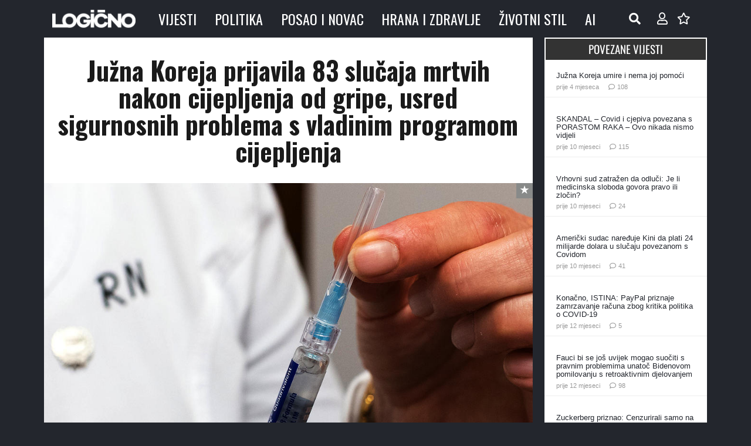

--- FILE ---
content_type: text/html; charset=UTF-8
request_url: https://www.logicno.com/wp-admin/admin-ajax.php
body_size: -416
content:
{"post_id":100398,"counted":true,"storage":{"name":["pvc_visits[0]"],"value":["1768458631b100398"],"expiry":[1768458631]},"type":"post"}